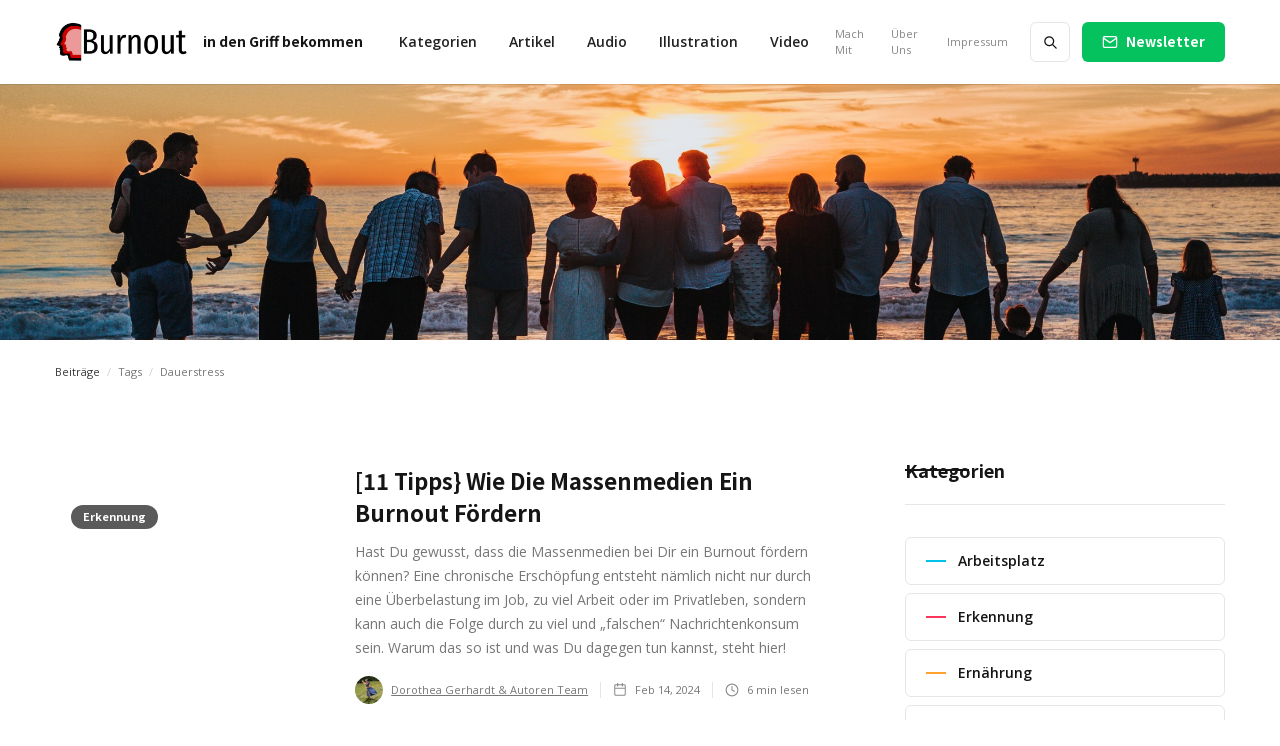

--- FILE ---
content_type: text/html
request_url: https://www.burnout-schnelltest.de/tags/dauerstress
body_size: 14734
content:
<!DOCTYPE html><!-- Last Published: Mon Jun 23 2025 10:06:04 GMT+0000 (Coordinated Universal Time) --><html data-wf-domain="www.burnout-schnelltest.de" data-wf-page="5e416a116c369e2c9a7a7c77" data-wf-site="5de17d08d41c9b0793bbf485" data-wf-collection="5e416a116c369e221f7a7b52" data-wf-item-slug="dauerstress"><head><meta charset="utf-8"/><title>Tags - Burnout</title><meta content="Hier findest Du alle Tags zu unseren Burnout Beiträgen." name="description"/><meta content="Burnout: Beiträge getaggt mit &quot;Dauerstress&quot;" property="og:title"/><meta content="Burnout: Beiträge getaggt mit &quot;Dauerstress&quot;" property="twitter:title"/><meta content="width=device-width, initial-scale=1" name="viewport"/><link href="https://cdn.prod.website-files.com/5de17d08d41c9b0793bbf485/css/burnout-schnelltest.webflow.shared.f40b60327.css" rel="stylesheet" type="text/css"/><link href="https://fonts.googleapis.com" rel="preconnect"/><link href="https://fonts.gstatic.com" rel="preconnect" crossorigin="anonymous"/><script src="https://ajax.googleapis.com/ajax/libs/webfont/1.6.26/webfont.js" type="text/javascript"></script><script type="text/javascript">WebFont.load({  google: {    families: ["Open Sans:300,300italic,400,400italic,600,600italic,700,700italic,800,800italic","Noto Sans HK:regular,500,700"]  }});</script><script type="text/javascript">!function(o,c){var n=c.documentElement,t=" w-mod-";n.className+=t+"js",("ontouchstart"in o||o.DocumentTouch&&c instanceof DocumentTouch)&&(n.className+=t+"touch")}(window,document);</script><link href="https://cdn.prod.website-files.com/5de17d08d41c9b0793bbf485/5e2b230647a6a2dcc962d930_bunrout-schnelltest-favicon.jpg" rel="shortcut icon" type="image/x-icon"/><link href="https://cdn.prod.website-files.com/5de17d08d41c9b0793bbf485/5e2b230d598c472ffb7d3baa_bunrout-schnelltest-webclip.jpg" rel="apple-touch-icon"/><script type="text/javascript">!function(f,b,e,v,n,t,s){if(f.fbq)return;n=f.fbq=function(){n.callMethod?n.callMethod.apply(n,arguments):n.queue.push(arguments)};if(!f._fbq)f._fbq=n;n.push=n;n.loaded=!0;n.version='2.0';n.agent='plwebflow';n.queue=[];t=b.createElement(e);t.async=!0;t.src=v;s=b.getElementsByTagName(e)[0];s.parentNode.insertBefore(t,s)}(window,document,'script','https://connect.facebook.net/en_US/fbevents.js');fbq('init', '1819165721553215');fbq('track', 'PageView');</script><script type="text/javascript">
var _iub = _iub || [];
_iub.csConfiguration = {"consentOnContinuedBrowsing":false,"whitelabel":false,"lang":"de","siteId":2197409,"perPurposeConsent":true,"cookiePolicyId":11142574, "banner":{ "acceptButtonDisplay":true,"customizeButtonDisplay":true,"position":"float-bottom-center","acceptButtonColor":"#0073CE","acceptButtonCaptionColor":"white","customizeButtonColor":"#DADADA","customizeButtonCaptionColor":"#4D4D4D","rejectButtonColor":"#0073CE","rejectButtonCaptionColor":"white","textColor":"black","backgroundColor":"white","rejectButtonDisplay":true }};
</script>
<script type="text/javascript" src="//cdn.iubenda.com/cs/iubenda_cs.js" charset="UTF-8" async></script>



<!-- Google Tag Manager -->
<script>(function(w,d,s,l,i){w[l]=w[l]||[];w[l].push({'gtm.start':
new Date().getTime(),event:'gtm.js'});var f=d.getElementsByTagName(s)[0],
j=d.createElement(s),dl=l!='dataLayer'?'&l='+l:'';j.async=true;j.src=
'https://www.googletagmanager.com/gtm.js?id='+i+dl;f.parentNode.insertBefore(j,f);
})(window,document,'script','dataLayer','GTM-PVFVTWX');</script>
<!-- End Google Tag Manager -->



<!--- Tooltip player -->
<script type='text/javascript'>
window.Tooltip||function(t,e){var o={
url:"https://cdn.tooltip.io/static/player.js",
key:"6d9a17c8-d9d1-455f-9ea2-d76f27fdf8ec",
async:true
};
window.Tooltip={cs:[],_apiKey:o.key};for(
var r=["identify","goal","updateUserData","start","stop","refresh","show","hide","on"],
i={},n=0;n<r.length;n++){var a=r[n];i[a]=function(t){return function(){var e=Array.prototype.slice.call(arguments);
window.Tooltip.cs.push({method:t,args:e})}}(a)}window.Tooltip.API=i;var n=t.createElement(e),s=t.getElementsByTagName(e)[0];
n.type="text/javascript",n.async=o.async,s.parentNode.insertBefore(n,s),n.src=o.url}(document,"script");
</script>
<!--- Tooltip player -->


<script type="text/javascript" src="[data-uri]"></script>

<meta name="p:domain_verify" content="41b661b9bbff313f8608b3ea7e5fa138"/>

<!-- WiserNotify BEGIN --><script>!function () { if (window.t4hto4) console.log("WiserNotify pixel installed multiple time in this page"); else { window.t4hto4 = !0; var t = document, e = window, n = function () { var e = t.createElement("script"); e.type = "text/javascript", e.async = !0, e.src = "https://pt.wisernotify.com/pixel.js?ti=frnejkjvjjrw7", document.body.appendChild(e) }; "complete" === t.readyState ? n() : window.attachEvent ? e.attachEvent("onload", n) : e.addEventListener("load", n, !1) } }();</script><!-- WiserNotify END -->

<!-- TruConversion for burnout-schnelltest.de -->
<script type="text/javascript">
    var _tip = _tip || [];
    (function(d,s,id){
        var js, tjs = d.getElementsByTagName(s)[0];
        if(d.getElementById(id)) { return; }
        js = d.createElement(s); js.id = id;
        js.async = true;
        js.src = d.location.protocol + '//app.truconversion.com/ti-js/16276/6f2b3.js';
        tjs.parentNode.insertBefore(js, tjs);
    }(document, 'script', 'ti-js'));
</script>
                        


<script src="https://static.elfsight.com/platform/platform.js" async></script>
<div class="elfsight-app-df8f22b5-a6a1-423e-9adb-13080831a94d" data-elfsight-app-lazy></div> 


<script src="https://apps.elfsight.com/p/platform.js" defer></script>
<div class="elfsight-app-de20be39-1336-445a-95cf-6b271cf07cf0"></div>


<script async defer src='https://app.visitortracking.com/assets/js/tracer.js'></script>
<script>
function init_tracer() { 
   var tracer = new Tracer({  
   websiteId : "347053a4-8444-4e61-a354-ac5cce4da431",  
   async : true, 
   debug : false }); 
 } 
 </script></head><body><div class="w-embed w-iframe"><!-- Google Tag Manager (noscript) -->
<noscript><iframe src="https://www.googletagmanager.com/ns.html?id=GTM-PVFVTWX"
height="0" width="0" style="display:none;visibility:hidden"></iframe></noscript>
<!-- End Google Tag Manager (noscript) --></div><div class="page-wrapper"><div class="subscribe-popup"><div class="popup"><a href="/" class="close-button w-inline-block"><img src="https://cdn.prod.website-files.com/5de17d08d41c9b0793bbf485/5de17d08d41c9b84d9bbf5a9_x.svg" alt=""/></a><div class="subscribe-popup-image"></div><div class="popup-info"><h3>📬 <br/>Melde Dich für unseren hilfreichen Newsletter an!</h3><p class="paragraph-small text-grey">Kostenlose &amp; hilfreiche Tipps und Fachartikel zum Thema Burnout. Direkt in Deinen Posteingang.</p><div class="full-width w-form"><form id="wf-form-Email-Form" name="wf-form-Email-Form" data-name="Email Form" method="get" class="subscribe-popup-grid" data-wf-page-id="5e416a116c369e2c9a7a7c77" data-wf-element-id="815c6cd4-8036-9e9d-af11-10e598a3acd7" data-turnstile-sitekey="0x4AAAAAAAQTptj2So4dx43e"><input class="input w-input" maxlength="256" name="Newsletter-Subscribe-Popup" data-name="Newsletter Subscribe Popup" placeholder="E-Mail Adresse" type="email" id="Newsletter-Subscribe-Popup" required=""/><input type="submit" data-wait="Please wait..." class="button w-button" value="Bestätigen"/><label id="w-node-_267fa27d-07d5-cb59-dd64-f96853fc5f1c-98a3acca" class="w-checkbox checkbox-field-3"><input type="checkbox" id="Checkbox Privacy" name="Checkbox-Privacy" data-name="Checkbox Privacy" required="" class="w-checkbox-input checkbox"/><span for="Checkbox-Privacy" class="checkbox-label w-form-label">Ich habe die Datenschutzerklärung gelesen und akzeptiere die <a href="/impressum" target="_blank" class="text-link-dark">Datenschutzerklärung</a></span></label></form><div class="form-success w-form-done"><div>Vielen Dank, wir haben Deine Anmeldung erhalten!</div></div><div class="form-error w-form-fail"><div>Hoppla! Irgendetwas ist schief gelaufen. Bitte probiere es noch einmal.</div></div></div></div></div><div class="popup-overlay"></div></div><div data-collapse="medium" data-animation="default" data-duration="400" id="Navigation" data-easing="ease" data-easing2="ease" role="banner" class="nav-bar-v1 w-nav"><div class="wrapper nav-bar-v1-wrapper"><a href="/" class="nav-brand-v1 w-nav-brand"><img src="https://cdn.prod.website-files.com/5de17d08d41c9b0793bbf485/5e2b222647a6a2828362d255_burnout-logo.PNG" alt="Logo Burnout" sizes="(max-width: 991px) 133.140625px, 11vw" srcset="https://cdn.prod.website-files.com/5de17d08d41c9b0793bbf485/5e2b222647a6a2828362d255_burnout-logo-p-500.png 500w, https://cdn.prod.website-files.com/5de17d08d41c9b0793bbf485/5e2b222647a6a2828362d255_burnout-logo-p-800.png 800w, https://cdn.prod.website-files.com/5de17d08d41c9b0793bbf485/5e2b222647a6a2828362d255_burnout-logo-p-1080.png 1080w, https://cdn.prod.website-files.com/5de17d08d41c9b0793bbf485/5e2b222647a6a2828362d255_burnout-logo.PNG 1195w" class="nav-logo"/><div class="nav-logo-text">in den Griff bekommen</div></a><nav role="navigation" class="nav-menu-v1 w-nav-menu"><form action="/search" class="search-form w-form"><input class="search-form-input w-input" maxlength="256" name="query" placeholder=" Search..." type="search" id="search" required=""/><input type="submit" class="search-button w-button" value=" "/></form><div data-hover="true" data-delay="400" class="dropdown dropdown-big w-dropdown"><div class="nav-link w-dropdown-toggle"><div>Kategorien</div></div><nav class="dropdown-wrapper w-dropdown-list"><div class="dropdown-space"></div><div class="wrapper"><div class="dropdown-list big-list"><div class="dropdown-sidebar w-dyn-list"><div role="list" class="w-dyn-items"><div role="listitem" class="w-dyn-item"><a href="/categories/arbeitsplatz" class="dropdown-sidebar-link">Arbeitsplatz</a></div><div role="listitem" class="w-dyn-item"><a href="/categories/erkennung" class="dropdown-sidebar-link">Erkennung</a></div><div role="listitem" class="w-dyn-item"><a href="/categories/ernaehrung" class="dropdown-sidebar-link">Ernährung</a></div><div role="listitem" class="w-dyn-item"><a href="/categories/kinder" class="dropdown-sidebar-link">Kinder</a></div><div role="listitem" class="w-dyn-item"><a href="/categories/massnahmen" class="dropdown-sidebar-link">Maßnahmen</a></div></div></div><div class="dropdown-posts w-dyn-list"><div role="list" class="dropdown-post-grid w-dyn-items"><div role="listitem" class="w-dyn-item"><div class="post-card"><a href="/posts/11-tipps-wie-die-massenmedien-ein-burnout-foerdern" class="thumbnail-small w-inline-block"><div class="badge">Erkennung</div><div style="background-image:url(&quot;https://cdn.prod.website-files.com/5de17d08d41c9b66c2bbf4ca/65f08b1d92165f00c6fb5fa7_massenmedien-foerdern-burnout%20(1).jpg&quot;)" class="thumbnail"></div></a><a href="/posts/11-tipps-wie-die-massenmedien-ein-burnout-foerdern" class="post-heading-link w-inline-block"><h6 class="post-heading-small">[11 Tipps} Wie die Massenmedien ein Burnout fördern</h6></a><div class="post-info"><div class="post-info-block"><img src="https://cdn.prod.website-files.com/5de17d08d41c9b0793bbf485/5de17d08d41c9b315bbbf597_calendar.svg" alt="" class="mini-icon-grey"/><div>Feb 14, 2024</div></div><div class="post-info-block"><div class="divider-small"></div><img src="https://cdn.prod.website-files.com/5de17d08d41c9b0793bbf485/5de17d08d41c9b80a9bbf4ef_clock.svg" alt="" class="mini-icon-grey"/><div>6</div><div> min read</div></div></div></div></div><div role="listitem" class="w-dyn-item"><div class="post-card"><a href="/posts/7-tipps-burnout-angst-vor-der-kuenstlichen-intelligenz-ki" class="thumbnail-small w-inline-block"><div class="badge">Maßnahmen</div><div style="background-image:url(&quot;https://cdn.prod.website-files.com/5de17d08d41c9b66c2bbf4ca/65f085ec043aec2148ac7578_angst-vor-ki%20(1).jpg&quot;)" class="thumbnail"></div></a><a href="/posts/7-tipps-burnout-angst-vor-der-kuenstlichen-intelligenz-ki" class="post-heading-link w-inline-block"><h6 class="post-heading-small">[7 Tipps] Burnout: Angst vor der künstlichen Intelligenz (KI)</h6></a><div class="post-info"><div class="post-info-block"><img src="https://cdn.prod.website-files.com/5de17d08d41c9b0793bbf485/5de17d08d41c9b315bbbf597_calendar.svg" alt="" class="mini-icon-grey"/><div>Nov 21, 2023</div></div><div class="post-info-block"><div class="divider-small"></div><img src="https://cdn.prod.website-files.com/5de17d08d41c9b0793bbf485/5de17d08d41c9b80a9bbf4ef_clock.svg" alt="" class="mini-icon-grey"/><div>6</div><div> min read</div></div></div></div></div><div role="listitem" class="w-dyn-item"><div class="post-card"><a href="/posts/tipps-jobs-die-ein-burnout-verhindern" class="thumbnail-small w-inline-block"><div class="badge">Maßnahmen</div><div style="background-image:url(&quot;https://cdn.prod.website-files.com/5de17d08d41c9b66c2bbf4ca/651692f3bd56eaf2cdf3e659_burnout-vorbeugen-bild-tischer%20(1).jpg&quot;)" class="thumbnail"></div></a><a href="/posts/tipps-jobs-die-ein-burnout-verhindern" class="post-heading-link w-inline-block"><h6 class="post-heading-small">[Tipps] Jobs, die ein Burnout verhindern</h6></a><div class="post-info"><div class="post-info-block"><img src="https://cdn.prod.website-files.com/5de17d08d41c9b0793bbf485/5de17d08d41c9b315bbbf597_calendar.svg" alt="" class="mini-icon-grey"/><div>Sep 29, 2023</div></div><div class="post-info-block"><div class="divider-small"></div><img src="https://cdn.prod.website-files.com/5de17d08d41c9b0793bbf485/5de17d08d41c9b80a9bbf4ef_clock.svg" alt="" class="mini-icon-grey"/><div>6</div><div> min read</div></div></div></div></div><div role="listitem" class="w-dyn-item"><div class="post-card"><a href="/posts/selbstmitgefuehl-ein-gesunder-egoismus" class="thumbnail-small w-inline-block"><div class="badge">Erkennung</div><div style="background-image:url(&quot;https://cdn.prod.website-files.com/5de17d08d41c9b66c2bbf4ca/64f232a40fa30c98dabe1c12_junger-mann-zeigt-selbstmitgefuehl%20(1).jpg&quot;)" class="thumbnail"></div></a><a href="/posts/selbstmitgefuehl-ein-gesunder-egoismus" class="post-heading-link w-inline-block"><h6 class="post-heading-small">Selbstmitgefühl - ein gesunder Egoismus</h6></a><div class="post-info"><div class="post-info-block"><img src="https://cdn.prod.website-files.com/5de17d08d41c9b0793bbf485/5de17d08d41c9b315bbbf597_calendar.svg" alt="" class="mini-icon-grey"/><div>Aug 31, 2023</div></div><div class="post-info-block"><div class="divider-small"></div><img src="https://cdn.prod.website-files.com/5de17d08d41c9b0793bbf485/5de17d08d41c9b80a9bbf4ef_clock.svg" alt="" class="mini-icon-grey"/><div>6</div><div> min read</div></div></div></div></div></div></div></div></div></nav></div><a href="/alle-burnout-fachartikel-auf-einen-blick" class="nav-link w-nav-link">Artikel</a><a href="/burnout-podcast" class="nav-link w-nav-link">Audio</a><a href="/infografik" class="nav-link w-nav-link">Illustration</a><a href="/video" target="_blank" class="nav-link w-nav-link">Video</a><div class="nav-menu-small"><a href="/mach-mit" class="nav-link-small w-nav-link">Mach Mit</a><a href="/ueber-uns" class="nav-link-small w-nav-link">Über Uns</a><a href="/impressum" class="nav-link-small w-nav-link">Impressum</a></div></nav><div class="nav-right"><a href="#" data-w-id="68906341-c776-5606-916e-b44fde4e6472" class="button subscribe-button w-button">Newsletter</a></div><div class="menu-button w-nav-button"><div class="menu-icon"><div class="menu-line-top"></div><div class="menu-line-middle"></div><div class="menu-line-bottom"></div></div></div></div></div><div id="Hero" class="section hero about-hero"><div class="wrapper w-container"><div class="page-intro"><h1 class="page-heading">Beiträge Getaggt: </h1><h1 class="page-heading">Dauerstress</h1></div></div></div><div class="section no-padding-vertical"><div class="wrapper w-container"><div class="breadcrumbs"><a href="/" class="breadcrumbs-link">Beiträge</a><div class="breadcrumbs-divider">/</div><div>Tags</div><div class="breadcrumbs-divider">/</div><div>Dauerstress</div></div></div></div><div class="section top-section"><div class="wrapper w-container"><div class="content-with-sidebar"><div class="side-posts w-dyn-list"><div role="list" class="grid-list w-dyn-items"><div role="listitem" class="w-dyn-item"><div class="post-v3-card"><a href="/posts/11-tipps-wie-die-massenmedien-ein-burnout-foerdern" class="post-v3-thumbnail w-inline-block"><div class="badge">Erkennung</div><div style="background-image:url(&quot;https://cdn.prod.website-files.com/5de17d08d41c9b66c2bbf4ca/65f08b1d92165f00c6fb5fa7_massenmedien-foerdern-burnout%20(1).jpg&quot;)" class="thumbnail"></div></a><div class="post-v3-content"><a href="/posts/11-tipps-wie-die-massenmedien-ein-burnout-foerdern" class="post-heading-link w-inline-block"><h3 class="post-v3-heading">[11 Tipps} Wie die Massenmedien ein Burnout fördern</h3></a><div class="post-summary">Hast Du gewusst, dass die Massenmedien bei Dir ein Burnout fördern können? Eine chronische Erschöpfung entsteht nämlich nicht nur durch eine Überbelastung im Job, zu viel Arbeit oder im Privatleben, sondern kann auch die Folge durch zu viel und „falschen“ Nachrichtenkonsum sein. Warum das so ist und was Du dagegen tun kannst, steht hier!</div><div class="post-info"><a href="/team/autor-burnout-blog-dorothea-gerhardt" class="post-info-author w-inline-block"><div style="background-image:url(&quot;https://cdn.prod.website-files.com/5de17d08d41c9b66c2bbf4ca/5f2da28fe86ba757c2a1ab9b_autor-dorothea-gerhardt.PNG&quot;)" class="post-card-avatar"></div><div>Dorothea Gerhardt &amp; Autoren Team</div><div class="divider-small"></div></a><div class="post-info-block"><img src="https://cdn.prod.website-files.com/5de17d08d41c9b0793bbf485/5de17d08d41c9b315bbbf597_calendar.svg" alt="" class="mini-icon-grey"/><div>Feb 14, 2024</div></div><div class="post-info-block"><div class="divider-small"></div><img src="https://cdn.prod.website-files.com/5de17d08d41c9b0793bbf485/5de17d08d41c9b80a9bbf4ef_clock.svg" alt="" class="mini-icon-grey"/><div>6</div><div> min lesen</div></div></div></div></div></div><div role="listitem" class="w-dyn-item"><div class="post-v3-card"><a href="/posts/7-tipps-burnout-angst-vor-der-kuenstlichen-intelligenz-ki" class="post-v3-thumbnail w-inline-block"><div class="badge">Maßnahmen</div><div style="background-image:url(&quot;https://cdn.prod.website-files.com/5de17d08d41c9b66c2bbf4ca/65f085ec043aec2148ac7578_angst-vor-ki%20(1).jpg&quot;)" class="thumbnail"></div></a><div class="post-v3-content"><a href="/posts/7-tipps-burnout-angst-vor-der-kuenstlichen-intelligenz-ki" class="post-heading-link w-inline-block"><h3 class="post-v3-heading">[7 Tipps] Burnout: Angst vor der künstlichen Intelligenz (KI)</h3></a><div class="post-summary">Die Künstliche Intelligenz – manchmal auch als konkurrierende Intelligenz bezeichnet – wühlt derzeit die Menschen auf. Sie nimmt verstärkt Einzug in zahlreiche Lebensbereiche, was durchaus seine Vorteile hat. Doch wo Licht ist, ist auch Schatten. Das trifft auch auf KI zu. Können die negativen Seiten dieses technologischen Fortschritts ein Burnout auslösen? Und wie kannst du dich davor schützen?</div><div class="post-info"><a href="/team/autor-burnout-blog-dorothea-gerhardt" class="post-info-author w-inline-block"><div style="background-image:url(&quot;https://cdn.prod.website-files.com/5de17d08d41c9b66c2bbf4ca/5f2da28fe86ba757c2a1ab9b_autor-dorothea-gerhardt.PNG&quot;)" class="post-card-avatar"></div><div>Dorothea Gerhardt &amp; Autoren Team</div><div class="divider-small"></div></a><div class="post-info-block"><img src="https://cdn.prod.website-files.com/5de17d08d41c9b0793bbf485/5de17d08d41c9b315bbbf597_calendar.svg" alt="" class="mini-icon-grey"/><div>Nov 21, 2023</div></div><div class="post-info-block"><div class="divider-small"></div><img src="https://cdn.prod.website-files.com/5de17d08d41c9b0793bbf485/5de17d08d41c9b80a9bbf4ef_clock.svg" alt="" class="mini-icon-grey"/><div>6</div><div> min lesen</div></div></div></div></div></div><div role="listitem" class="w-dyn-item"><div class="post-v3-card"><a href="/posts/tipps-jobs-die-ein-burnout-verhindern" class="post-v3-thumbnail w-inline-block"><div class="badge">Maßnahmen</div><div style="background-image:url(&quot;https://cdn.prod.website-files.com/5de17d08d41c9b66c2bbf4ca/651692f3bd56eaf2cdf3e659_burnout-vorbeugen-bild-tischer%20(1).jpg&quot;)" class="thumbnail"></div></a><div class="post-v3-content"><a href="/posts/tipps-jobs-die-ein-burnout-verhindern" class="post-heading-link w-inline-block"><h3 class="post-v3-heading">[Tipps] Jobs, die ein Burnout verhindern</h3></a><div class="post-summary">Die Ursache eines Burnouts liegen in Persönlichkeitsmerkmalen wie übersteigerter Perfektionismus, mangelnde Fähigkeiten zur Stressbewältigung etc. Treffen sie auf den „falschen Job“, erhöht sich das Risiko, ein Burnout zu entwickeln. Zur Prävention des chronischen Erschöpfungszustandes ist es daher wichtig, an sich selbst zu arbeiten.</div><div class="post-info"><a href="/team/autor-burnout-blog-dorothea-gerhardt" class="post-info-author w-inline-block"><div style="background-image:url(&quot;https://cdn.prod.website-files.com/5de17d08d41c9b66c2bbf4ca/5f2da28fe86ba757c2a1ab9b_autor-dorothea-gerhardt.PNG&quot;)" class="post-card-avatar"></div><div>Dorothea Gerhardt &amp; Autoren Team</div><div class="divider-small"></div></a><div class="post-info-block"><img src="https://cdn.prod.website-files.com/5de17d08d41c9b0793bbf485/5de17d08d41c9b315bbbf597_calendar.svg" alt="" class="mini-icon-grey"/><div>Sep 29, 2023</div></div><div class="post-info-block"><div class="divider-small"></div><img src="https://cdn.prod.website-files.com/5de17d08d41c9b0793bbf485/5de17d08d41c9b80a9bbf4ef_clock.svg" alt="" class="mini-icon-grey"/><div>6</div><div> min lesen</div></div></div></div></div></div><div role="listitem" class="w-dyn-item"><div class="post-v3-card"><a href="/posts/burnout-versus-boreout-wenn-langeweile-krank-macht" class="post-v3-thumbnail w-inline-block"><div class="badge">Erkennung</div><div style="background-image:url(&quot;https://cdn.prod.website-files.com/5de17d08d41c9b66c2bbf4ca/64786d253dcf473ed47464f6_frau-langeweile-boreout-arbeit%20(2).jpg&quot;)" class="thumbnail"></div></a><div class="post-v3-content"><a href="/posts/burnout-versus-boreout-wenn-langeweile-krank-macht" class="post-heading-link w-inline-block"><h3 class="post-v3-heading">Burnout versus Boreout: Wenn Langeweile krank macht</h3></a><div class="post-summary">Krankmachende Langeweile? Unterforderung, die Depressionen verursacht? Das mag für Vielbeschäftigte unverständlich klingen, aber hat sogar einen Namen: Boreout – von Boredom, dem englischen Wort für Langeweile. In der Tat kann es Stress verursachen, nichts zu tun und sich konstant unterfordert zu fühlen.</div><div class="post-info"><a href="/team/autor-burnout-blog-dorothea-gerhardt" class="post-info-author w-inline-block"><div style="background-image:url(&quot;https://cdn.prod.website-files.com/5de17d08d41c9b66c2bbf4ca/5f2da28fe86ba757c2a1ab9b_autor-dorothea-gerhardt.PNG&quot;)" class="post-card-avatar"></div><div>Dorothea Gerhardt &amp; Autoren Team</div><div class="divider-small"></div></a><div class="post-info-block"><img src="https://cdn.prod.website-files.com/5de17d08d41c9b0793bbf485/5de17d08d41c9b315bbbf597_calendar.svg" alt="" class="mini-icon-grey"/><div>Apr 28, 2023</div></div><div class="post-info-block"><div class="divider-small"></div><img src="https://cdn.prod.website-files.com/5de17d08d41c9b0793bbf485/5de17d08d41c9b80a9bbf4ef_clock.svg" alt="" class="mini-icon-grey"/><div>5</div><div> min lesen</div></div></div></div></div></div><div role="listitem" class="w-dyn-item"><div class="post-v3-card"><a href="/posts/burnout-durch-angst-immer-in-alarmbereitschaft" class="post-v3-thumbnail w-inline-block"><div class="badge">Erkennung</div><div style="background-image:url(&quot;https://cdn.prod.website-files.com/5de17d08d41c9b66c2bbf4ca/639750eea529fe6a1b961edb_mensch-angst-spinne%20(2).jpg&quot;)" class="thumbnail"></div></a><div class="post-v3-content"><a href="/posts/burnout-durch-angst-immer-in-alarmbereitschaft" class="post-heading-link w-inline-block"><h3 class="post-v3-heading">Burnout durch Angst: immer in Alarmbereitschaft</h3></a><div class="post-summary">Es ist legitim, Angst zu haben. Es kann sogar sinnvoll sein, Angst zu haben. Sie warnt uns vor Gefahren und Risikofaktoren. Doch sobald die Angst ein krankes Maß erreicht, stellt sie ein Problem dar.</div><div class="post-info"><a href="/team/autor-burnout-blog-dorothea-gerhardt" class="post-info-author w-inline-block"><div style="background-image:url(&quot;https://cdn.prod.website-files.com/5de17d08d41c9b66c2bbf4ca/5f2da28fe86ba757c2a1ab9b_autor-dorothea-gerhardt.PNG&quot;)" class="post-card-avatar"></div><div>Dorothea Gerhardt &amp; Autoren Team</div><div class="divider-small"></div></a><div class="post-info-block"><img src="https://cdn.prod.website-files.com/5de17d08d41c9b0793bbf485/5de17d08d41c9b315bbbf597_calendar.svg" alt="" class="mini-icon-grey"/><div>Aug 2, 2022</div></div><div class="post-info-block"><div class="divider-small"></div><img src="https://cdn.prod.website-files.com/5de17d08d41c9b0793bbf485/5de17d08d41c9b80a9bbf4ef_clock.svg" alt="" class="mini-icon-grey"/><div>5</div><div> min lesen</div></div></div></div></div></div><div role="listitem" class="w-dyn-item"><div class="post-v3-card"><a href="/posts/burnout-kraenkungen-machen-psyche-und-koerper-krank" class="post-v3-thumbnail w-inline-block"><div class="badge">Erkennung</div><div style="background-image:url(&quot;https://cdn.prod.website-files.com/5de17d08d41c9b66c2bbf4ca/63974e373300961731af8628_kraenkung-maedchen-bei-arbeit%20(1).jpg&quot;)" class="thumbnail"></div></a><div class="post-v3-content"><a href="/posts/burnout-kraenkungen-machen-psyche-und-koerper-krank" class="post-heading-link w-inline-block"><h3 class="post-v3-heading">Burnout: Kränkungen machen Psyche und Körper krank</h3></a><div class="post-summary">Für ein Burnout gibt es die unterschiedlichsten Ursachen und Auslöser. Sie reichen vom Perfektionismus und dem Nicht-Nein-Sagen-Können bis hin zum Beziehungsstress und Mobbing inklusive Beleidigungen von Kollegen.</div><div class="post-info"><a href="/team/autor-burnout-blog-dorothea-gerhardt" class="post-info-author w-inline-block"><div style="background-image:url(&quot;https://cdn.prod.website-files.com/5de17d08d41c9b66c2bbf4ca/5f2da28fe86ba757c2a1ab9b_autor-dorothea-gerhardt.PNG&quot;)" class="post-card-avatar"></div><div>Dorothea Gerhardt &amp; Autoren Team</div><div class="divider-small"></div></a><div class="post-info-block"><img src="https://cdn.prod.website-files.com/5de17d08d41c9b0793bbf485/5de17d08d41c9b315bbbf597_calendar.svg" alt="" class="mini-icon-grey"/><div>Jun 6, 2022</div></div><div class="post-info-block"><div class="divider-small"></div><img src="https://cdn.prod.website-files.com/5de17d08d41c9b0793bbf485/5de17d08d41c9b80a9bbf4ef_clock.svg" alt="" class="mini-icon-grey"/><div>5</div><div> min lesen</div></div></div></div></div></div><div role="listitem" class="w-dyn-item"><div class="post-v3-card"><a href="/posts/gibt-es-beim-burnout-spaetfolgen-oder-langzeitfolgen" class="post-v3-thumbnail w-inline-block"><div class="badge">Maßnahmen</div><div style="background-image:url(&quot;https://cdn.prod.website-files.com/5de17d08d41c9b66c2bbf4ca/60f801ad0d238ebc229cefd4_burnout-spaetfolgen-langzeitfolgen%20(1).jpg&quot;)" class="thumbnail"></div></a><div class="post-v3-content"><a href="/posts/gibt-es-beim-burnout-spaetfolgen-oder-langzeitfolgen" class="post-heading-link w-inline-block"><h3 class="post-v3-heading">Gibt es beim Burnout Spätfolgen oder Langzeitfolgen?</h3></a><div class="post-summary">Einige Krankheiten haben Spätfolgen oder Langzeitfolgen. Wie ist das bei dem Burnout-Syndrom? Gibt es auch bei ihm Folgen, die sich erst später zeigen oder lange anhalten?</div><div class="post-info"><a href="/team/autor-burnout-blog-dorothea-gerhardt" class="post-info-author w-inline-block"><div style="background-image:url(&quot;https://cdn.prod.website-files.com/5de17d08d41c9b66c2bbf4ca/5f2da28fe86ba757c2a1ab9b_autor-dorothea-gerhardt.PNG&quot;)" class="post-card-avatar"></div><div>Dorothea Gerhardt &amp; Autoren Team</div><div class="divider-small"></div></a><div class="post-info-block"><img src="https://cdn.prod.website-files.com/5de17d08d41c9b0793bbf485/5de17d08d41c9b315bbbf597_calendar.svg" alt="" class="mini-icon-grey"/><div>Apr 21, 2021</div></div><div class="post-info-block"><div class="divider-small"></div><img src="https://cdn.prod.website-files.com/5de17d08d41c9b0793bbf485/5de17d08d41c9b80a9bbf4ef_clock.svg" alt="" class="mini-icon-grey"/><div>6</div><div> min lesen</div></div></div></div></div></div><div role="listitem" class="w-dyn-item"><div class="post-v3-card"><a href="/posts/burnout-fuer-dummies-irgendwann-konnte-markus-nicht-mehr" class="post-v3-thumbnail w-inline-block"><div class="badge">Maßnahmen</div><div style="background-image:url(&quot;https://cdn.prod.website-files.com/5de17d08d41c9b66c2bbf4ca/5fc5272766240e4e5fe1a32a_burnout-fuer-dummies%20(1).jpg&quot;)" class="thumbnail"></div></a><div class="post-v3-content"><a href="/posts/burnout-fuer-dummies-irgendwann-konnte-markus-nicht-mehr" class="post-heading-link w-inline-block"><h3 class="post-v3-heading">Burnout für Dummies: irgendwann konnte Markus nicht mehr</h3></a><div class="post-summary">Das Burnout-Syndrom ist seit Jahren in aller Munde. Vielfach wird es als Volkskrankheit bezeichnet, dabei ist es gar keine Krankheit in medizinischen Textbüchern. Doch, was ist es dann?</div><div class="post-info"><a href="/team/autor-burnout-blog-dorothea-gerhardt" class="post-info-author w-inline-block"><div style="background-image:url(&quot;https://cdn.prod.website-files.com/5de17d08d41c9b66c2bbf4ca/5f2da28fe86ba757c2a1ab9b_autor-dorothea-gerhardt.PNG&quot;)" class="post-card-avatar"></div><div>Dorothea Gerhardt &amp; Autoren Team</div><div class="divider-small"></div></a><div class="post-info-block"><img src="https://cdn.prod.website-files.com/5de17d08d41c9b0793bbf485/5de17d08d41c9b315bbbf597_calendar.svg" alt="" class="mini-icon-grey"/><div>Nov 20, 2020</div></div><div class="post-info-block"><div class="divider-small"></div><img src="https://cdn.prod.website-files.com/5de17d08d41c9b0793bbf485/5de17d08d41c9b80a9bbf4ef_clock.svg" alt="" class="mini-icon-grey"/><div>5</div><div> min lesen</div></div></div></div></div></div></div><div role="navigation" aria-label="List" class="w-pagination-wrapper pagination"><div class="pagination-left"></div><div class="pagination-right"></div></div></div><div class="sidebar"><div class="sidebar-block"><div class="header-block"><h4 class="header">Kategorien</h4><div class="header-line"></div></div><div class="w-dyn-list"><div role="list" class="sidebar-categories w-dyn-items"><div role="listitem" class="w-dyn-item"><a href="/categories/arbeitsplatz" class="sidebar-category w-inline-block"><div style="background-color:hsla(190.04291845493563, 100.00%, 45.69%, 1.00)" class="category-color-line"></div><div class="sidebar-category-name">Arbeitsplatz</div><img src="https://cdn.prod.website-files.com/5de17d08d41c9b0793bbf485/5de17d08d41c9b14babbf5a0_right.svg" alt="" class="category-arrow"/></a></div><div role="listitem" class="w-dyn-item"><a href="/categories/erkennung" class="sidebar-category w-inline-block"><div style="background-color:#fa345a" class="category-color-line"></div><div class="sidebar-category-name">Erkennung</div><img src="https://cdn.prod.website-files.com/5de17d08d41c9b0793bbf485/5de17d08d41c9b14babbf5a0_right.svg" alt="" class="category-arrow"/></a></div><div role="listitem" class="w-dyn-item"><a href="/categories/ernaehrung" class="sidebar-category w-inline-block"><div style="background-color:#ffa32d" class="category-color-line"></div><div class="sidebar-category-name">Ernährung</div><img src="https://cdn.prod.website-files.com/5de17d08d41c9b0793bbf485/5de17d08d41c9b14babbf5a0_right.svg" alt="" class="category-arrow"/></a></div><div role="listitem" class="w-dyn-item"><a href="/categories/kinder" class="sidebar-category w-inline-block"><div style="background-color:hsla(148.08510638297872, 94.00%, 39.22%, 1.00)" class="category-color-line"></div><div class="sidebar-category-name">Kinder</div><img src="https://cdn.prod.website-files.com/5de17d08d41c9b0793bbf485/5de17d08d41c9b14babbf5a0_right.svg" alt="" class="category-arrow"/></a></div><div role="listitem" class="w-dyn-item"><a href="/categories/massnahmen" class="sidebar-category w-inline-block"><div style="background-color:hsla(236.64596273291926, 98.77%, 68.04%, 1.00)" class="category-color-line"></div><div class="sidebar-category-name">Maßnahmen</div><img src="https://cdn.prod.website-files.com/5de17d08d41c9b0793bbf485/5de17d08d41c9b14babbf5a0_right.svg" alt="" class="category-arrow"/></a></div></div></div></div><div class="sidebar-block"><div class="header-block"><h4 class="header">Tags</h4><div class="header-line"></div></div><div class="w-dyn-list"><div role="list" class="sidebar-tags w-dyn-items"><div role="listitem" class="w-dyn-item"><a href="/tags/achtsamkeit" class="tag">Achtsamkeit</a></div><div role="listitem" class="w-dyn-item"><a href="/tags/alkohol" class="tag">Alkohol</a></div><div role="listitem" class="w-dyn-item"><a href="/tags/angestellte" class="tag">Angestellte</a></div><div role="listitem" class="w-dyn-item"><a href="/tags/angst" class="tag">Angst</a></div><div role="listitem" class="w-dyn-item"><a href="/tags/anspannung" class="tag">Anspannung</a></div><div role="listitem" class="w-dyn-item"><a href="/tags/arbeit" class="tag">Arbeit</a></div><div role="listitem" class="w-dyn-item"><a href="/tags/arbeitgeber" class="tag">Arbeitgeber</a></div><div role="listitem" class="w-dyn-item"><a href="/tags/ausgebrannt" class="tag">Ausgebrannt</a></div><div role="listitem" class="w-dyn-item"><a href="/tags/ausloeser" class="tag">Auslöser</a></div><div role="listitem" class="w-dyn-item"><a href="/tags/auszeit" class="tag">Auszeit</a></div><div role="listitem" class="w-dyn-item"><a href="/tags/behandlung" class="tag">Behandlung</a></div><div role="listitem" class="w-dyn-item"><a href="/tags/beziehung" class="tag">Beziehung</a></div><div role="listitem" class="w-dyn-item"><a href="/tags/biochemischer-prozess" class="tag">Biochemischer Prozess</a></div><div role="listitem" class="w-dyn-item"><a href="/tags/boreout" class="tag">Boreout</a></div><div role="listitem" class="w-dyn-item"><a href="/tags/burnoutschutz" class="tag">Burnoutschutz</a></div><div role="listitem" class="w-dyn-item"><a href="/tags/checkliste" class="tag">Checkliste</a></div><div role="listitem" class="w-dyn-item"><a href="/tags/chef" class="tag">Chef</a></div><div role="listitem" class="w-dyn-item"><a href="/tags/corona" class="tag">Corona</a></div><div role="listitem" class="w-dyn-item"><a href="/tags/dauerstress" aria-current="page" class="tag w--current">Dauerstress</a></div><div role="listitem" class="w-dyn-item"><a href="/tags/definition" class="tag">Definition</a></div><div role="listitem" class="w-dyn-item"><a href="/tags/depression" class="tag">Depression</a></div><div role="listitem" class="w-dyn-item"><a href="/tags/depressionen" class="tag">Depressionen</a></div><div role="listitem" class="w-dyn-item"><a href="/tags/diagnose" class="tag">Diagnose</a></div><div role="listitem" class="w-dyn-item"><a href="/tags/druck" class="tag">Druck</a></div><div role="listitem" class="w-dyn-item"><a href="/tags/egoismus" class="tag">Egoismus</a></div><div role="listitem" class="w-dyn-item"><a href="/tags/ehe" class="tag">Ehe</a></div><div role="listitem" class="w-dyn-item"><a href="/tags/eltern" class="tag">Eltern</a></div><div role="listitem" class="w-dyn-item"><a href="/tags/entspannung" class="tag">Entspannung</a></div><div role="listitem" class="w-dyn-item"><a href="/tags/erfolg" class="tag">Erfolg</a></div><div role="listitem" class="w-dyn-item"><a href="/tags/erkrankung" class="tag">Erkrankung</a></div><div role="listitem" class="w-dyn-item"><a href="/tags/ernaehrung" class="tag">Ernährung</a></div><div role="listitem" class="w-dyn-item"><a href="/tags/erschopfungszustand" class="tag">Erschöpfungszustand </a></div><div role="listitem" class="w-dyn-item"><a href="/tags/faktoren" class="tag">Faktoren</a></div><div role="listitem" class="w-dyn-item"><a href="/tags/familie" class="tag">Familie</a></div><div role="listitem" class="w-dyn-item"><a href="/tags/ferien" class="tag">Ferien</a></div><div role="listitem" class="w-dyn-item"><a href="/tags/freizeit" class="tag">Freizeit</a></div><div role="listitem" class="w-dyn-item"><a href="/tags/freunde" class="tag">Freunde</a></div><div role="listitem" class="w-dyn-item"><a href="/tags/gehirn" class="tag">Gehirn</a></div><div role="listitem" class="w-dyn-item"><a href="/tags/geld" class="tag">Geld</a></div><div role="listitem" class="w-dyn-item"><a href="/tags/grundeinkommen" class="tag">Grundeinkommen</a></div><div role="listitem" class="w-dyn-item"><a href="/tags/handwerksberuf" class="tag">Handwerksberuf</a></div><div role="listitem" class="w-dyn-item"><a href="/tags/heilung" class="tag">Heilung</a></div><div role="listitem" class="w-dyn-item"><a href="/tags/hilfe" class="tag">Hilfe</a></div><div role="listitem" class="w-dyn-item"><a href="/tags/immobilien" class="tag">Immobilien</a></div><div role="listitem" class="w-dyn-item"><a href="/tags/introvertierte-menschen" class="tag">Introvertierte Menschen</a></div><div role="listitem" class="w-dyn-item"><a href="/tags/job" class="tag">Job</a></div><div role="listitem" class="w-dyn-item"><a href="/tags/jugendliche" class="tag">Jugendliche</a></div><div role="listitem" class="w-dyn-item"><a href="/tags/ki" class="tag">KI</a></div><div role="listitem" class="w-dyn-item"><a href="/tags/karriere" class="tag">Karriere</a></div><div role="listitem" class="w-dyn-item"><a href="/tags/kinder" class="tag">Kinder</a></div><div role="listitem" class="w-dyn-item"><a href="/tags/konsumgesellschaft" class="tag">Konsumgesellschaft</a></div><div role="listitem" class="w-dyn-item"><a href="/tags/krankheit" class="tag">Krankheit</a></div><div role="listitem" class="w-dyn-item"><a href="/tags/krebs" class="tag">Krebs</a></div><div role="listitem" class="w-dyn-item"><a href="/tags/krise" class="tag">Krise</a></div><div role="listitem" class="w-dyn-item"><a href="/tags/krankung" class="tag">Kränkung</a></div><div role="listitem" class="w-dyn-item"><a href="/tags/koerper" class="tag">Körper</a></div><div role="listitem" class="w-dyn-item"><a href="/tags/langzeitfolgen" class="tag">Langzeitfolgen</a></div><div role="listitem" class="w-dyn-item"><a href="/tags/leere" class="tag">Leere</a></div><div role="listitem" class="w-dyn-item"><a href="/tags/magenschmerzen" class="tag">Magenschmerzen</a></div><div role="listitem" class="w-dyn-item"><a href="/tags/manager" class="tag">Manager</a></div><div role="listitem" class="w-dyn-item"><a href="/tags/massenmedien" class="tag">Massenmedien </a></div><div role="listitem" class="w-dyn-item"><a href="/tags/massnahmen" class="tag">Maßnahmen</a></div><div role="listitem" class="w-dyn-item"><a href="/tags/medikamente" class="tag">Medikamente</a></div><div role="listitem" class="w-dyn-item"><a href="/tags/minderwertigkeitsgefuehl" class="tag">Minderwertigkeitsgefühl</a></div><div role="listitem" class="w-dyn-item"><a href="/tags/mineralstoffe" class="tag">Mineralstoffe</a></div><div role="listitem" class="w-dyn-item"><a href="/tags/mobbing" class="tag">Mobbing</a></div><div role="listitem" class="w-dyn-item"><a href="/tags/muetter" class="tag">Mütter</a></div><div role="listitem" class="w-dyn-item"><a href="/tags/nein-sagen" class="tag">Nein sagen</a></div><div role="listitem" class="w-dyn-item"><a href="/tags/panikattacke" class="tag">Panikattacke</a></div><div role="listitem" class="w-dyn-item"><a href="/tags/partner" class="tag">Partner</a></div><div role="listitem" class="w-dyn-item"><a href="/tags/partnerschaft" class="tag">Partnerschaft</a></div><div role="listitem" class="w-dyn-item"><a href="/tags/pausen" class="tag">Pausen</a></div><div role="listitem" class="w-dyn-item"><a href="/tags/perfektionismus" class="tag">Perfektionismus</a></div><div role="listitem" class="w-dyn-item"><a href="/tags/persoenlichkeit" class="tag">Persönlichkeit</a></div><div role="listitem" class="w-dyn-item"><a href="/tags/privatleben" class="tag">Privatleben</a></div><div role="listitem" class="w-dyn-item"><a href="/tags/praevention" class="tag">Prävention</a></div><div role="listitem" class="w-dyn-item"><a href="/tags/rueckfall" class="tag">Rückfall</a></div><div role="listitem" class="w-dyn-item"><a href="/tags/schamgefuehl" class="tag">Schamgefühl</a></div><div role="listitem" class="w-dyn-item"><a href="/tags/schuldgefuehl" class="tag">Schuldgefühl</a></div><div role="listitem" class="w-dyn-item"><a href="/tags/schuldgfefuehl" class="tag">Schuldgfefühl</a></div><div role="listitem" class="w-dyn-item"><a href="/tags/schule" class="tag">Schule</a></div><div role="listitem" class="w-dyn-item"><a href="/tags/schutzmechanismus" class="tag">Schutzmechanismus</a></div><div role="listitem" class="w-dyn-item"><a href="/tags/schwangerschaft" class="tag">Schwangerschaft</a></div><div role="listitem" class="w-dyn-item"><a href="/tags/schuler" class="tag">Schüler</a></div><div role="listitem" class="w-dyn-item"><a href="/tags/selbstanalyse" class="tag">Selbstanalyse</a></div><div role="listitem" class="w-dyn-item"><a href="/tags/selbstbewusstsein" class="tag">Selbstbewusstsein </a></div><div role="listitem" class="w-dyn-item"><a href="/tags/selbsthlfe" class="tag">Selbsthlfe</a></div><div role="listitem" class="w-dyn-item"><a href="/tags/selbstmitgefuehl" class="tag">Selbstmitgefühl </a></div><div role="listitem" class="w-dyn-item"><a href="/tags/selbstorganisation" class="tag">Selbstorganisation</a></div><div role="listitem" class="w-dyn-item"><a href="/tags/selbstwertgefuehl" class="tag">Selbstwertgefühl</a></div><div role="listitem" class="w-dyn-item"><a href="/tags/selbstaendigkeit" class="tag">Selbständigkeit</a></div><div role="listitem" class="w-dyn-item"><a href="/tags/smartphone" class="tag">Smartphone</a></div><div role="listitem" class="w-dyn-item"><a href="/tags/sorgen-burnout" class="tag">Sorgen-Burnout</a></div><div role="listitem" class="w-dyn-item"><a href="/tags/sport" class="tag">Sport</a></div><div role="listitem" class="w-dyn-item"><a href="/tags/spaetfolgen" class="tag">Spätfolgen</a></div><div role="listitem" class="w-dyn-item"><a href="/tags/strategien" class="tag">Strategien</a></div><div role="listitem" class="w-dyn-item"><a href="/tags/stress" class="tag">Stress</a></div><div role="listitem" class="w-dyn-item"><a href="/tags/stressbewaeltigung" class="tag">Stressbewältigung</a></div><div role="listitem" class="w-dyn-item"><a href="/tags/stressentstehung" class="tag">Stressentstehung</a></div><div role="listitem" class="w-dyn-item"><a href="/tags/student" class="tag">Student</a></div></div></div></div><div class="sidebar-block sticky"><a href="#" target="_blank" class="banner-sidebar w-inline-block"><img src="https://cdn.prod.website-files.com/5de17d08d41c9b0793bbf485/5e406cb33ddc13d6ffdc5ffe_banner-burnout-320-480.png" alt=""/></a></div></div></div></div></div><div class="section"><div class="wrapper w-container"><div class="text-block-2"><strong>Finde uns auch hier</strong> - Weitere wertvolle Tipps für *zwischendurch&quot; ...</div><div class="connect"><a href="https://www.facebook.com/burnoutschnelltest" target="_blank" class="connect-link w-inline-block"><div class="connect-icon"><img src="https://cdn.prod.website-files.com/5de17d08d41c9b0793bbf485/5de17d08d41c9b6839bbf594_facebook.svg" alt=""/></div><div class="connect-link-text">Facebook</div></a><a href="https://www.instagram.com/burnoutschnelltest/" target="_blank" class="connect-link w-inline-block"><div class="connect-icon"><img src="https://cdn.prod.website-files.com/5de17d08d41c9b0793bbf485/5de17d08d41c9b86d6bbf5ab_instagram.svg" alt=""/></div><div class="connect-link-text">Instagram</div></a><a href="https://www.pinterest.de/burnoutschnelltest/burnout-in-den-griff-bekommen/" target="_blank" class="connect-link w-inline-block"><div class="connect-icon"><img src="https://cdn.prod.website-files.com/5de17d08d41c9b0793bbf485/5de17d08d41c9b7134bbf59a_pinterest.svg" alt=""/></div><div class="connect-link-text">Pinterest</div></a><a href="https://twitter.com/burnout_test" target="_blank" class="connect-link w-inline-block"><div class="connect-icon"><img src="https://cdn.prod.website-files.com/5de17d08d41c9b0793bbf485/5de17d08d41c9b2547bbf5a6_twitter.svg" alt=""/></div><div class="connect-link-text">Twitter</div></a><a href="#" target="_blank" class="connect-link w-inline-block"><div class="connect-icon"><img src="https://cdn.prod.website-files.com/5de17d08d41c9b0793bbf485/5de17d08d41c9b9668bbf5a7_youtube.svg" alt=""/></div><div class="connect-link-text">YouTube</div></a><a data-w-id="e216d214-04e3-d10d-1b0f-037beea8074d" href="#" class="connect-link w-inline-block"><div class="connect-icon"><img src="https://cdn.prod.website-files.com/5de17d08d41c9b0793bbf485/5de17d08d41c9bae06bbf59c_mail.svg" alt=""/></div><div class="connect-link-text">Newsletter</div></a></div></div></div><div class="section"><div class="wrapper w-container"><div class="header-block side-margins"><div class="header"><h3 class="header-text">Wir sind auf Instagram</h3></div><a href="https://www.instagram.com/burnoutschnelltest/" target="_blank" class="more-link w-inline-block"><div>INSTAGRAM Profil ANSEHEN</div><div class="more-link-icon"><img src="https://cdn.prod.website-files.com/5de17d08d41c9b0793bbf485/5de17d08d41c9b14babbf5a0_right.svg" alt="" class="more-link-arrow"/><img src="https://cdn.prod.website-files.com/5de17d08d41c9b0793bbf485/5de17d08d41c9b433dbbf5bd_right-white.svg" alt="" class="more-link-arrow-hover"/></div></a><div class="header-line"></div></div><div class="w-layout-grid instagram-grid"><a id="w-node-_8de85ed3-4f3b-a90b-2c90-b3fe6a226334-6a226326" href="https://www.instagram.com/burnoutschnelltest/" target="_blank" class="instagram-photo-link w-inline-block"><img src="https://cdn.prod.website-files.com/5de17d08d41c9b0793bbf485/5e4053923201577179bf262b_burnout-frau-gesicht.PNG" sizes="(max-width: 479px) 100vw, (max-width: 767px) 96vw, (max-width: 991px) 97vw, 92vw" srcset="https://cdn.prod.website-files.com/5de17d08d41c9b0793bbf485/5e4053923201577179bf262b_burnout-frau-gesicht-p-500.png 500w, https://cdn.prod.website-files.com/5de17d08d41c9b0793bbf485/5e4053923201577179bf262b_burnout-frau-gesicht-p-800.png 800w, https://cdn.prod.website-files.com/5de17d08d41c9b0793bbf485/5e4053923201577179bf262b_burnout-frau-gesicht.PNG 950w" alt="" class="full-width"/><div class="instagram-hover"></div></a><a id="w-node-_8de85ed3-4f3b-a90b-2c90-b3fe6a226337-6a226326" href="https://www.instagram.com/burnoutschnelltest/" target="_blank" class="instagram-photo-link w-inline-block"><img src="https://cdn.prod.website-files.com/5de17d08d41c9b0793bbf485/5e40560c97e1160d34458ab2_burnout-frau-probleme-depressionen.PNG" sizes="(max-width: 479px) 100vw, (max-width: 767px) 96vw, (max-width: 991px) 97vw, 92vw" srcset="https://cdn.prod.website-files.com/5de17d08d41c9b0793bbf485/5e40560c97e1160d34458ab2_burnout-frau-probleme-depressionen-p-500.png 500w, https://cdn.prod.website-files.com/5de17d08d41c9b0793bbf485/5e40560c97e1160d34458ab2_burnout-frau-probleme-depressionen-p-800.png 800w, https://cdn.prod.website-files.com/5de17d08d41c9b0793bbf485/5e40560c97e1160d34458ab2_burnout-frau-probleme-depressionen.PNG 950w" alt="" class="full-width"/><div class="instagram-hover"></div></a><a id="w-node-_8de85ed3-4f3b-a90b-2c90-b3fe6a22633a-6a226326" href="https://www.instagram.com/burnoutschnelltest/" target="_blank" class="instagram-photo-link w-inline-block"><img src="https://cdn.prod.website-files.com/5de17d08d41c9b0793bbf485/5e4053e749c9ed9e77a4dda2_burnout-maedchen-gesicht.PNG" sizes="(max-width: 479px) 100vw, (max-width: 767px) 96vw, (max-width: 991px) 97vw, 92vw" srcset="https://cdn.prod.website-files.com/5de17d08d41c9b0793bbf485/5e4053e749c9ed9e77a4dda2_burnout-maedchen-gesicht-p-500.png 500w, https://cdn.prod.website-files.com/5de17d08d41c9b0793bbf485/5e4053e749c9ed9e77a4dda2_burnout-maedchen-gesicht-p-800.png 800w, https://cdn.prod.website-files.com/5de17d08d41c9b0793bbf485/5e4053e749c9ed9e77a4dda2_burnout-maedchen-gesicht.PNG 950w" alt="" class="full-width"/><div class="instagram-hover"></div></a><a id="w-node-_8de85ed3-4f3b-a90b-2c90-b3fe6a22633d-6a226326" href="https://www.instagram.com/burnoutschnelltest/" target="_blank" class="instagram-photo-link w-inline-block"><img src="https://cdn.prod.website-files.com/5de17d08d41c9b0793bbf485/5e405579de8ab96390f1a395_burnout-paar-tanz.PNG" sizes="(max-width: 479px) 100vw, (max-width: 767px) 96vw, (max-width: 991px) 97vw, 92vw" srcset="https://cdn.prod.website-files.com/5de17d08d41c9b0793bbf485/5e405579de8ab96390f1a395_burnout-paar-tanz-p-500.png 500w, https://cdn.prod.website-files.com/5de17d08d41c9b0793bbf485/5e405579de8ab96390f1a395_burnout-paar-tanz-p-800.png 800w, https://cdn.prod.website-files.com/5de17d08d41c9b0793bbf485/5e405579de8ab96390f1a395_burnout-paar-tanz.PNG 950w" alt="" class="full-width"/><div class="instagram-hover"></div></a><a id="w-node-_8de85ed3-4f3b-a90b-2c90-b3fe6a226340-6a226326" href="https://www.instagram.com/burnoutschnelltest/" target="_blank" class="instagram-photo-link w-inline-block"><img src="https://cdn.prod.website-files.com/5de17d08d41c9b0793bbf485/5e40544f97e116248c457c46_burnout-maedchen-hand-gras.PNG" sizes="(max-width: 479px) 100vw, (max-width: 767px) 96vw, (max-width: 991px) 97vw, 92vw" srcset="https://cdn.prod.website-files.com/5de17d08d41c9b0793bbf485/5e40544f97e116248c457c46_burnout-maedchen-hand-gras-p-500.png 500w, https://cdn.prod.website-files.com/5de17d08d41c9b0793bbf485/5e40544f97e116248c457c46_burnout-maedchen-hand-gras-p-800.png 800w, https://cdn.prod.website-files.com/5de17d08d41c9b0793bbf485/5e40544f97e116248c457c46_burnout-maedchen-hand-gras.PNG 950w" alt="" class="full-width"/><div class="instagram-hover"></div></a><a id="w-node-_8de85ed3-4f3b-a90b-2c90-b3fe6a226343-6a226326" href="https://www.instagram.com/burnoutschnelltest/" target="_blank" class="instagram-photo-link w-inline-block"><img src="https://cdn.prod.website-files.com/5de17d08d41c9b0793bbf485/5e40565c3ddc138e10db1278_burnout-mann-workout.PNG" sizes="(max-width: 479px) 100vw, (max-width: 767px) 96vw, (max-width: 991px) 97vw, 92vw" srcset="https://cdn.prod.website-files.com/5de17d08d41c9b0793bbf485/5e40565c3ddc138e10db1278_burnout-mann-workout-p-500.png 500w, https://cdn.prod.website-files.com/5de17d08d41c9b0793bbf485/5e40565c3ddc138e10db1278_burnout-mann-workout-p-800.png 800w, https://cdn.prod.website-files.com/5de17d08d41c9b0793bbf485/5e40565c3ddc138e10db1278_burnout-mann-workout.PNG 950w" alt="" class="full-width"/><div class="instagram-hover"></div></a><a id="w-node-_8de85ed3-4f3b-a90b-2c90-b3fe6a226346-6a226326" href="https://www.instagram.com/burnoutschnelltest/" target="_blank" class="instagram-photo-link w-inline-block"><img src="https://cdn.prod.website-files.com/5de17d08d41c9b0793bbf485/5e4055c797e11638794589e4_burnout-mutter-mit-2-kinderns-sitzt-auf-bank.PNG" sizes="(max-width: 479px) 100vw, (max-width: 767px) 96vw, (max-width: 991px) 97vw, 92vw" srcset="https://cdn.prod.website-files.com/5de17d08d41c9b0793bbf485/5e4055c797e11638794589e4_burnout-mutter-mit-2-kinderns-sitzt-auf-bank-p-500.png 500w, https://cdn.prod.website-files.com/5de17d08d41c9b0793bbf485/5e4055c797e11638794589e4_burnout-mutter-mit-2-kinderns-sitzt-auf-bank-p-800.png 800w, https://cdn.prod.website-files.com/5de17d08d41c9b0793bbf485/5e4055c797e11638794589e4_burnout-mutter-mit-2-kinderns-sitzt-auf-bank.PNG 950w" alt="" class="full-width"/><div class="instagram-hover"></div></a></div></div></div><div class="section-3 no-padding-vertical"><div class="wrapper-3"><div data-delay="9000" data-animation="slide" class="slider-2 w-slider" data-autoplay="true" data-easing="ease" data-hide-arrows="false" data-disable-swipe="false" data-autoplay-limit="0" data-nav-spacing="3" data-duration="500" data-infinite="true"><div class="w-slider-mask"><div class="w-slide"><div class="div-block-2"><div class="sponsor-quote wide no-margin-bottom"><div class="circle-icon color-6-ghost"><img src="https://cdn.prod.website-files.com/5de17d08d41c9b0793bbf485/60009f369d76f9e84ce4efde_chat-icon-color-6.svg" alt=""/></div><div class="review-v4-text">“Das Thema Business Ethik wird immer wichtiger in unseren heutigen, schwierigen Zeiten. Deshalb unterstütze ich als Unternehmer diese tolle Humanitarian Gruppe. Ich möchte gerne, dass meine Familie, meine Freunde, meine Mitarbeiter, mein Dorf und mein Land <span class="text-highlighted color-3">(geistig) gesund und erfolgreich sein können.</span></div><p class="text-grey-3 no-margin">Ralf Gerhardt, Founder Webexpert4you.com</p></div></div></div></div><div class="w-slider-arrow-left"><div class="icon-2 w-icon-slider-left"></div></div><div class="w-slider-arrow-right"><div class="icon w-icon-slider-right"></div></div><div class="w-slider-nav w-round"></div></div><div class="section-intro-2 wide no-margin-bottom"><div data-w-id="85a105a3-8cfd-1450-e265-2690bb651e29" class="circle-icon color-6-ghost"><img src="https://cdn.prod.website-files.com/5de17d08d41c9b0793bbf485/60009f369d76f9e84ce4efde_chat-icon-color-6.svg" alt=""/></div><div data-w-id="85a105a3-8cfd-1450-e265-2690bb651e2b" class="review-v4-text">“Das Thema Business Ethik wird immer wichtiger in unseren heutigen, schwierigen Zeiten. Deshalb unterstütze ich als Unternehmer diese tolle Humanitarian Gruppe so gut es nur geht. Ich möchte gerne, dass meine Familie, meine Freunde, meine Mitarbeiter, mein Dorf und mein Land <span class="text-highlighted color-3">gesund und erfolgreich sein können.</span></div><p data-w-id="85a105a3-8cfd-1450-e265-2690bb651e2f" class="text-grey-3 no-margin">Ralf Gerhardt, Founder Webexpert4you.com</p></div><div class="logotypes"><a href="https://www.webexpert4you.com/" target="_blank" class="logo-link faded w-inline-block"><img src="https://cdn.prod.website-files.com/5de17d08d41c9b0793bbf485/60009dd0728f285c9a3bbbcc_logo-white.PNG" sizes="(max-width: 479px) 100vw, (max-width: 767px) 85vw, 542.453125px" srcset="https://cdn.prod.website-files.com/5de17d08d41c9b0793bbf485/60009dd0728f285c9a3bbbcc_logo-white-p-500.png 500w, https://cdn.prod.website-files.com/5de17d08d41c9b0793bbf485/60009dd0728f285c9a3bbbcc_logo-white.PNG 773w" alt="" class="logo"/></a><a href="https://www.news4mankind.com/" target="_blank" class="logo-link faded w-inline-block"><img src="https://cdn.prod.website-files.com/5de17d08d41c9b0793bbf485/60009baa728f285ef63bb390_news4mankind-logo.PNG" sizes="(max-width: 479px) 100vw, (max-width: 767px) 85vw, 468.5625px" srcset="https://cdn.prod.website-files.com/5de17d08d41c9b0793bbf485/60009baa728f285ef63bb390_news4mankind-logo-p-500.png 500w, https://cdn.prod.website-files.com/5de17d08d41c9b0793bbf485/60009baa728f285ef63bb390_news4mankind-logo.PNG 861w" alt="" class="logo"/></a></div></div></div><div class="section footer-v1-section"><div class="wrapper"><div class="footer-v1"><div class="footer-v1-column about"><a href="/" class="footer-v1-brand w-inline-block"><img src="https://cdn.prod.website-files.com/5de17d08d41c9b0793bbf485/5e2b222647a6a2828362d255_burnout-logo.PNG" sizes="(max-width: 767px) 133.140625px, (max-width: 991px) 143.125px, 119.828125px" srcset="https://cdn.prod.website-files.com/5de17d08d41c9b0793bbf485/5e2b222647a6a2828362d255_burnout-logo-p-500.png 500w, https://cdn.prod.website-files.com/5de17d08d41c9b0793bbf485/5e2b222647a6a2828362d255_burnout-logo-p-800.png 800w, https://cdn.prod.website-files.com/5de17d08d41c9b0793bbf485/5e2b222647a6a2828362d255_burnout-logo-p-1080.png 1080w, https://cdn.prod.website-files.com/5de17d08d41c9b0793bbf485/5e2b222647a6a2828362d255_burnout-logo.PNG 1195w" alt="" class="footer-v1-logo"/></a><div class="footer-v1-info">Kostenlose &amp; hilfreiche Tipps und Fachartikel zum Thema Burnout. Diese Informationen sollen Dir helfen das Thema Burnout besser zu verstehen, und auch eventuelle Hilfestellungen aufzeigen, die in Richtung Lösung gehen, und nicht nur eine &quot;Behandlung&quot;, die die Symptome zu unterdrücken sucht. Siehe dazu unseren Artikel <a href="https://www.burnout-schnelltest.de/posts/warum-ist-burnout-keine-krankheit">Warum Ist Burnout Keine Krankheit?</a> <br/><br/>Die von uns zur Verfügung gestellten Informationen dienen ausschließlich informativen Zwecken und sollten nicht als Ersatz für fachmännischen medizinischen Rat aufgefasst werden. Falls Sie irgendwelche Fragen haben, wenden Sie sich an Ihren Arzt oder einen anderen qualifizierten Angehörigen der Heilberufe.<br/><br/>FRAGEN? <a href="/kontakt">Kontaktiere uns doch einfach</a></div></div><div class="footer-v1-column"><h4 class="footer-v1-heading">Navigation</h4><div class="w-dyn-list"><div role="list" class="w-dyn-items"><div role="listitem" class="w-dyn-item"><a href="/categories/arbeitsplatz" class="footer-v1-nav-link w-inline-block"><img src="https://cdn.prod.website-files.com/5de17d08d41c9b0793bbf485/5de17d08d41c9b14babbf5a0_right.svg" alt="" class="nav-arrow"/><div>Arbeitsplatz</div></a></div><div role="listitem" class="w-dyn-item"><a href="/categories/erkennung" class="footer-v1-nav-link w-inline-block"><img src="https://cdn.prod.website-files.com/5de17d08d41c9b0793bbf485/5de17d08d41c9b14babbf5a0_right.svg" alt="" class="nav-arrow"/><div>Erkennung</div></a></div><div role="listitem" class="w-dyn-item"><a href="/categories/ernaehrung" class="footer-v1-nav-link w-inline-block"><img src="https://cdn.prod.website-files.com/5de17d08d41c9b0793bbf485/5de17d08d41c9b14babbf5a0_right.svg" alt="" class="nav-arrow"/><div>Ernährung</div></a></div><div role="listitem" class="w-dyn-item"><a href="/categories/kinder" class="footer-v1-nav-link w-inline-block"><img src="https://cdn.prod.website-files.com/5de17d08d41c9b0793bbf485/5de17d08d41c9b14babbf5a0_right.svg" alt="" class="nav-arrow"/><div>Kinder</div></a></div><div role="listitem" class="w-dyn-item"><a href="/categories/massnahmen" class="footer-v1-nav-link w-inline-block"><img src="https://cdn.prod.website-files.com/5de17d08d41c9b0793bbf485/5de17d08d41c9b14babbf5a0_right.svg" alt="" class="nav-arrow"/><div>Maßnahmen</div></a></div></div></div></div><div class="footer-v1-column"><h4 class="footer-v1-heading">Beliebte Beiträge</h4><div class="footer-v1-posts w-dyn-list"><div role="list" class="grid-mini-list footer-posts w-dyn-items"><div role="listitem" class="w-dyn-item"><div class="post-mini"><a href="/posts/checkliste-corona-burnout-wenn-die-krise-krank-macht" class="post-mini-thumbnail w-inline-block"><div style="background-image:url(&quot;https://cdn.prod.website-files.com/5de17d08d41c9b66c2bbf4ca/623a22bb88f62e94bd0556d9_bild-holzpuppen-corona-maske%20(2).jpg&quot;)" class="thumbnail"></div></a><div class="post-mini-content"><a href="/posts/checkliste-corona-burnout-wenn-die-krise-krank-macht" class="post-heading-link w-inline-block"><h6 class="post-mini-heading">[Checkliste] Corona Burnout: Wenn die Krise krank macht</h6></a><div class="post-info"><img src="https://cdn.prod.website-files.com/5de17d08d41c9b0793bbf485/5de17d08d41c9b80a9bbf4ef_clock.svg" alt="" class="mini-icon-grey"/><div>7</div><div> min lesen</div></div></div></div></div><div role="listitem" class="w-dyn-item"><div class="post-mini"><a href="/posts/burnout-vorsorge-mit-7-tipps-selbstbewusstsein-steigern-fuer-eine-bessere-stressbewaeltigung" class="post-mini-thumbnail w-inline-block"><div style="background-image:url(&quot;https://cdn.prod.website-files.com/5de17d08d41c9b66c2bbf4ca/623a1e450e52ff51696815e7_bild-happy-mann%20(1).jpg&quot;)" class="thumbnail"></div></a><div class="post-mini-content"><a href="/posts/burnout-vorsorge-mit-7-tipps-selbstbewusstsein-steigern-fuer-eine-bessere-stressbewaeltigung" class="post-heading-link w-inline-block"><h6 class="post-mini-heading">Burnout-Vorsorge: mit 7 Tipps Selbstbewusstsein steigern für eine bessere Stressbewältigung</h6></a><div class="post-info"><img src="https://cdn.prod.website-files.com/5de17d08d41c9b0793bbf485/5de17d08d41c9b80a9bbf4ef_clock.svg" alt="" class="mini-icon-grey"/><div>5</div><div> min lesen</div></div></div></div></div><div role="listitem" class="w-dyn-item"><div class="post-mini"><a href="/posts/frauen-leiden-oefter-an-burnout-warum" class="post-mini-thumbnail w-inline-block"><div style="background-image:url(&quot;https://cdn.prod.website-files.com/5de17d08d41c9b66c2bbf4ca/61f28d565f5fbeb770b475dd_bild-junge-frau-burnout%20(2).jpg&quot;)" class="thumbnail"></div></a><div class="post-mini-content"><a href="/posts/frauen-leiden-oefter-an-burnout-warum" class="post-heading-link w-inline-block"><h6 class="post-mini-heading">Frauen leiden öfter an Burnout: Warum?</h6></a><div class="post-info"><img src="https://cdn.prod.website-files.com/5de17d08d41c9b0793bbf485/5de17d08d41c9b80a9bbf4ef_clock.svg" alt="" class="mini-icon-grey"/><div>5</div><div> min lesen</div></div></div></div></div><div role="listitem" class="w-dyn-item"><div class="post-mini"><a href="/posts/stecke-ich-im-beziehungsburnout" class="post-mini-thumbnail w-inline-block"><div style="background-image:url(&quot;https://cdn.prod.website-files.com/5de17d08d41c9b66c2bbf4ca/61f28c37f9ad94fba6d9e0be_bild-bezienung-mann-frau-lehnen-zusammen%20(1).jpg&quot;)" class="thumbnail"></div></a><div class="post-mini-content"><a href="/posts/stecke-ich-im-beziehungsburnout" class="post-heading-link w-inline-block"><h6 class="post-mini-heading">Stecke ich im Beziehungsburnout?</h6></a><div class="post-info"><img src="https://cdn.prod.website-files.com/5de17d08d41c9b0793bbf485/5de17d08d41c9b80a9bbf4ef_clock.svg" alt="" class="mini-icon-grey"/><div>5</div><div> min lesen</div></div></div></div></div><div role="listitem" class="w-dyn-item"><div class="post-mini"><a href="/posts/burnout-panikattacken-als-syndrom" class="post-mini-thumbnail w-inline-block"><div style="background-image:url(&quot;https://cdn.prod.website-files.com/5de17d08d41c9b66c2bbf4ca/61f28e9679ce6736a8dac2d7_bild-mann-erschoepft-liegt-auf-boden%20(1).jpg&quot;)" class="thumbnail"></div></a><div class="post-mini-content"><a href="/posts/burnout-panikattacken-als-syndrom" class="post-heading-link w-inline-block"><h6 class="post-mini-heading">Burnout: Panikattacken als Syndrom</h6></a><div class="post-info"><img src="https://cdn.prod.website-files.com/5de17d08d41c9b0793bbf485/5de17d08d41c9b80a9bbf4ef_clock.svg" alt="" class="mini-icon-grey"/><div>4</div><div> min lesen</div></div></div></div></div></div></div></div><div class="footer-v1-column"><h4 class="footer-v1-heading">Newsletter</h4><div class="w-form"><form id="email-form" name="email-form" data-name="Email Form" method="get" class="subscribe-v3-form" data-wf-page-id="5e416a116c369e2c9a7a7c77" data-wf-element-id="b92dbc59-7982-e613-e02d-2b948b0f741b" data-turnstile-sitekey="0x4AAAAAAAQTptj2So4dx43e"><div class="subscribe-v3-text">📬 Neue Beiträge direkt in Deinen Posteingang</div><div class="w-layout-grid subscribe-v3-grid"><input class="input w-input" maxlength="256" name="Newsletter-Subscribe-Footer" data-name="Newsletter Subscribe Footer" placeholder="E-Mail Adresse" type="email" id="Newsletter-Subscribe-Footer" required=""/><input type="submit" data-wait="Please wait..." class="button w-button" value="Jetzt Eintragen"/></div><label class="w-checkbox checkbox-field-4"><input type="checkbox" id="Checkbox Privacy" name="Checkbox-Privacy" data-name="Checkbox Privacy" required="" class="w-checkbox-input checkbox"/><span for="Checkbox-Privacy" class="checkbox-label w-form-label">Ich habe die Datenschutzerklärung gelesen und akzeptiere die <a href="/impressum" target="_blank" class="text-link-dark">Datenschutzerklärung</a></span></label></form><div class="form-success w-form-done"><div>Vielen Dank, wir haben Deine Anmeldung erhalten!</div></div><div class="form-error w-form-fail"><div>Hoppla! Beim Absenden des Formulars ist ein Fehler aufgetreten.</div></div></div><a href="#" target="_blank" class="banner-sidebar w-inline-block"><img src="https://cdn.prod.website-files.com/5de17d08d41c9b0793bbf485/6543f002d4cd5f75d3af2b86_Banner-life-online-coaching-burnout-1200x1200%20(1).jpg" alt="" sizes="(max-width: 767px) 100vw, (max-width: 991px) 41vw, 21vw" srcset="https://cdn.prod.website-files.com/5de17d08d41c9b0793bbf485/6543f002d4cd5f75d3af2b86_Banner-life-online-coaching-burnout-1200x1200%20(1)-p-500.jpg 500w, https://cdn.prod.website-files.com/5de17d08d41c9b0793bbf485/6543f002d4cd5f75d3af2b86_Banner-life-online-coaching-burnout-1200x1200%20(1).jpg 800w"/></a></div></div><div class="footer-bottom"><div class="footer-bottom-left"><img src="https://cdn.prod.website-files.com/5de17d08d41c9b0793bbf485/5e404a968eeae508f2fadcee_news4mankind-favicon.jpg" alt="" class="footer-mini-icon"/><div>Powered by <a href="https://www.news4mankind.com/" target="_blank" class="link-dark">NEWS4MANKIND</a></div><div class="divider-small"></div><img src="https://cdn.prod.website-files.com/5de17d08d41c9b0793bbf485/5de17d08d41c9be66dbbf5ac_heart.svg" alt="" class="footer-mini-icon"/><div>Crafted by <a href="https://www.webexpert4you.com/" target="_blank" class="link-dark">WEBEXPERT4YOU</a></div><div class="divider-small"></div><a href="/mach-mit" target="_blank" class="link-dark">MACH BEI UNS MIT</a><div class="divider-small"></div><a href="/kontakt" target="_blank" class="link-dark">KONTAKT</a></div><div class="footer-bottom-right"><a href="/impressum" target="_blank" class="link-dark">IMPRESSUM</a><div class="divider-small"></div><a href="/impressum" target="_blank" class="link-dark">Datenschutzerklärung</a><div class="divider-small"></div><a href="/impressum" target="_blank" class="link-dark">COOKIE RICHTLINIEN</a></div></div></div></div><a href="#Navigation" class="up-button w-inline-block"></a></div><script src="https://d3e54v103j8qbb.cloudfront.net/js/jquery-3.5.1.min.dc5e7f18c8.js?site=5de17d08d41c9b0793bbf485" type="text/javascript" integrity="sha256-9/aliU8dGd2tb6OSsuzixeV4y/faTqgFtohetphbbj0=" crossorigin="anonymous"></script><script src="https://cdn.prod.website-files.com/5de17d08d41c9b0793bbf485/js/webflow.schunk.36b8fb49256177c8.js" type="text/javascript"></script><script src="https://cdn.prod.website-files.com/5de17d08d41c9b0793bbf485/js/webflow.9aec9ca3.b41f8527169efc07.js" type="text/javascript"></script><script type="text/javascript" src="https://gosniply.com/site/650da91e191c75e4db14bf43.js" /></body></html>

--- FILE ---
content_type: application/javascript; charset=utf-8
request_url: https://cs.iubenda.com/cookie-solution/confs/js/11142574.js
body_size: -244
content:
_iub.csRC = { consApiKey: 'x83Nkow72GtPouNSnzM8xf426WG7yQkh', showBranding: true, publicId: '9dda3ff2-6db6-11ee-8bfc-5ad8d8c564c0', floatingGroup: false };
_iub.csEnabled = true;
_iub.csPurposes = [1,6,5,4,7,3];
_iub.cpUpd = 1718293478;
_iub.csT = 0.3;
_iub.googleConsentModeV2 = true;
_iub.totalNumberOfProviders = 9;


--- FILE ---
content_type: text/plain
request_url: https://www.google-analytics.com/j/collect?v=1&_v=j102&a=1689637056&t=pageview&_s=1&dl=https%3A%2F%2Fwww.burnout-schnelltest.de%2Ftags%2Fdauerstress&ul=en-us%40posix&dt=Tags%20-%20Burnout&sr=1280x720&vp=1280x720&_u=YEBAAAABAAAAAC~&jid=601405246&gjid=542296526&cid=1580921445.1768834769&tid=UA-157086362-1&_gid=1510313999.1768834769&_r=1&_slc=1&gtm=45He61e1n81PVFVTWXv831688774za200zd831688774&gcd=13l3l3l3l1l1&dma=0&tag_exp=103116026~103200004~104527906~104528501~104684208~104684211~105391253~115938465~115938469~116744867~117041587&z=1931775219
body_size: -453
content:
2,cG-FT189VFJX6

--- FILE ---
content_type: image/svg+xml
request_url: https://cdn.prod.website-files.com/5de17d08d41c9b0793bbf485/5de17d08d41c9be66dbbf5ac_heart.svg
body_size: 451
content:
<?xml version="1.0" encoding="UTF-8"?>
<svg width="24px" height="24px" viewBox="0 0 24 24" version="1.1" xmlns="http://www.w3.org/2000/svg" xmlns:xlink="http://www.w3.org/1999/xlink">
    <!-- Generator: Sketch 55.2 (78181) - https://sketchapp.com -->
    <title>Icons/heart</title>
    <desc>Created with Sketch.</desc>
    <g id="Icons/heart" stroke="none" stroke-width="1" fill="none" fill-rule="evenodd">
        <path d="M16.95,1.99817438 C15.2255641,1.99817438 13.5718013,2.68341276 12.3527273,3.9030592 L12,4.25578645 L11.6471068,3.90289322 C9.10819479,1.3639813 4.99180522,1.36398133 2.45289328,3.90289328 C-0.0860186651,6.44180522 -0.0860186957,10.5581948 2.45289321,13.0971068 L11.2928932,21.9371068 C11.6834175,22.3276311 12.3165825,22.3276311 12.7071068,21.9371068 L21.5471068,13.0971068 C22.7665872,11.8781987 23.4518256,10.2244359 23.4518256,8.5 C23.4518256,6.77564239 22.7666494,5.12195139 21.5471068,3.9028932 C20.3280486,2.68335058 18.6743576,1.99817438 16.95,1.99817438 Z M12,19.8157864 L3.86710678,11.6828932 C2.10924345,9.92502984 2.10924347,7.07497021 3.86710684,5.31710684 C5.62497021,3.55924347 8.47502984,3.55924345 10.2328932,5.31710679 L11.2928932,6.37710678 C11.6834175,6.76763107 12.3165825,6.76763107 12.7071068,6.37710678 L13.7671068,5.31710678 C14.6112471,4.47257018 15.7561598,3.99817438 16.95,3.99817438 C18.1438402,3.99817438 19.2887529,4.47257018 20.1327273,5.3169408 C20.9774298,6.16124707 21.4518256,7.3061598 21.4518256,8.5 C21.4518256,9.6938402 20.9774298,10.8387529 20.1330592,11.6827273 L19.0728932,12.7428932 L12,19.8157864 Z" id="icon" fill="#151515"></path>
    </g>
</svg>